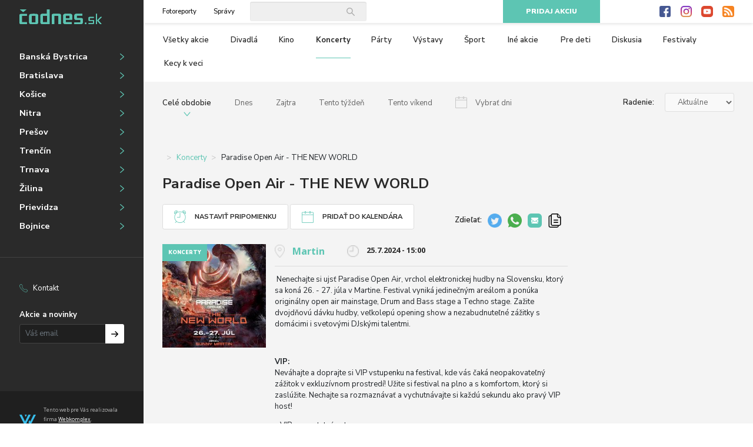

--- FILE ---
content_type: text/html; charset=UTF-8
request_url: https://zilina.codnes.sk/koncerty/paradise-open-air-the-new-world-13
body_size: 8283
content:
<!DOCTYPE html>
<html lang="sk">
<head>
    <meta charset="utf-8">
    <title>Paradise Open Air - THE NEW WORLD | codnes.sk</title>
    <meta name="description" content=" Nenechajte si ujsť Paradise Open Air, vrchol elektronickej hudby na Slovensku, ktorý sa koná 26. -">
    <meta name="title" content="Paradise Open Air - THE NEW WORLD">
    <meta name="author" content="Codnes.sk">
    <meta name="viewport" content="width=device-width, initial-scale=1.0">

            <meta property="og:title" content="Paradise Open Air - THE NEW WORLD">
            <meta property="og:description" content=" Nenechajte si ujsť Paradise Open Air, vrchol elektronickej hudby na Slovensku, ktorý sa koná 26. -">
            <meta property="og:type" content="website">
            <meta property="og:url" content="https://zilina.codnes.sk/koncerty/paradise-open-air-the-new-world-13">
            <meta property="og:image" content="https://zilina.codnes.sk/storage/app/uploads/public/668/be2/d75/668be2d75e1d4001626516.jpg">
    
    <link rel="icon" type="image/png" href="https://zilina.codnes.sk/themes/codnes/assets/dist/img/favicon.png">
    <link href="https://fonts.googleapis.com/css?family=Nunito+Sans:200,300,400,600,700,800,900|Open+Sans:300,400,600,700,800" rel="stylesheet">
    <link href="https://zilina.codnes.sk/themes/codnes/assets/dist/css/style.css" rel="stylesheet">
    </head>
<body>
    <div id="fb-root"></div>
    <script>(function(d, s, id) {
        var js, fjs = d.getElementsByTagName(s)[0];
        if (d.getElementById(id)) return;
        js = d.createElement(s); js.id = id;
        js.src = "https://connect.facebook.net/sk_SK/sdk.js#xfbml=1&version=v3.0";
        fjs.parentNode.insertBefore(js, fjs);
    }(document, 'script', 'facebook-jssdk'));</script>

    <!-- Global site tag (gtag.js) - Google Analytics -->
    <script async src="https://www.googletagmanager.com/gtag/js?id=UA-30134183-2"></script>
    <script>
        window.dataLayer = window.dataLayer || [];
        function gtag(){dataLayer.push(arguments);}
        gtag('js', new Date());

        gtag('config', 'UA-30134183-2');
    </script>

    <div class="container-fluid">
        <div class="row flex-nowrap">
            <div class="col-auto" id="main-menu">
                <nav>
                    <div class="content">
                        <div class="links">
                            <button class="btn" id="close-menu">Zavrieť menu</button>

                            <a href="https://zilina.codnes.sk/fotoreporty">Fotoreporty</a>
<a href="https://zilina.codnes.sk/spravy">Správy</a>
                            <div class="social">
    <a href="http://www.facebook.com/pages/codnessk/326785974008087" class="facebook">Facebook</a>
    <a href="https://www.instagram.com/codnessk/" class="instagram">Instagram</a>
    <a href="http://www.youtube.com/user/wwwcodnessk" class="youtube">Youtube</a>
    <a href="https://zilina.codnes.sk/zoznam-rss-kanalov" class="rss">RSS</a>
</div>                        </div>

                        <a href="https://zilina.codnes.sk" class="logo"><img src="https://zilina.codnes.sk/themes/codnes/assets/dist/img/logo.png" alt="Čodnes.sk"></a>

                        <ul class="place">
                            <li><a href="https://banska-bystrica.codnes.sk">Banská Bystrica</a></li>
                            <li><a href="https://bratislava.codnes.sk">Bratislava</a></li>
                            <li><a href="https://kosice.codnes.sk">Košice</a></li>
                            <li><a href="https://nitra.codnes.sk">Nitra</a></li>
                            <li><a href="https://presov.codnes.sk">Prešov</a></li>
                            <li><a href="https://trencin.codnes.sk">Trenčín</a></li>
                            <li><a href="https://trnava.codnes.sk">Trnava</a></li>
                            <li><a href="https://zilina.codnes.sk">Žilina</a></li>
                            <li><a href="https://www.codnes.sk/prievidza/akcie">Prievidza</a></li>
                            <li><a href="https://www.codnes.sk/bojnice/akcie">Bojnice</a></li>
                        </ul>

                        <hr>

                        <ul class="pages">
                            <li><a href="https://zilina.codnes.sk/kontakt" class="phone">Kontakt</a></li>
                        </ul>

                        <div class="newsletter mt-4">
                            <span class="mb-2 d-block">Akcie a novinky</span>

                            <div class="newsletter-form">
    <form method="POST" action="https://zilina.codnes.sk/koncerty/paradise-open-air-the-new-world-13" accept-charset="UTF-8" role="form" data-request="signupForm::onSignup" data-request-validate="1" data-request-success="swal(&quot;Ďakujeme&quot;, data.result, &quot;success&quot;);"><input name="_session_key" type="hidden" value="sbDidsevf8Yx7Y7LxDzqLfTsq51ZFCF0Mu9lln5x"><input name="_token" type="hidden" value="Th7NaYdZBLN86u6MdoxUO5sijywD5ObMurXzMtSq">

    <div class="input-group">
        <input name="email" type="text" class="form-control" placeholder="Váš email">

        <span class="input-group-append">
            <button class="btn btn-default" type="submit">Prihlásiť na odber</button>
        </span>
    </div>

    </form>
</div>                        </div>
                    </div>

                    <div class="bottom">
                        <div class="d-flex align-items-center mt-4 mt-md-0">
                            <div>
                                <img src="https://zilina.codnes.sk/themes/codnes/assets/dist/img/webkomplex.png" alt="Webkomplex">
                            </div>

                            <p class="m-0 ml-3">
                                Tento web pre Vás realizovala firma <a href="http://www.webkomplex.sk/">Webkomplex</a>.<br>
                                Váš spoľahlivý online partner.
                            </p>
                        </div>

                        <div class="mt-3">
                            
                        </div>
                    </div>
                </nav>
            </div>

            <div class="col" id="content">
                <div id="stick-wrap">
                    <div id="top-bar">
                        <div class="d-flex align-items-center menu">
                            <button id="toggle-menu" class="btn">Otvoriť menu</button>

                            <a href="https://zilina.codnes.sk" class="logo"><img src="https://zilina.codnes.sk/themes/codnes/assets/dist/img/logo.png" alt="Čodnes.sk"></a>

                            <div class="links">
                                <a href="https://zilina.codnes.sk/fotoreporty">Fotoreporty</a>
<a href="https://zilina.codnes.sk/spravy">Správy</a>                            </div>

                            <div class="search">
    <form method="POST" action="https://zilina.codnes.sk/koncerty/paradise-open-air-the-new-world-13" accept-charset="UTF-8" role="form" data-request="search::onSearch"><input name="_session_key" type="hidden" value="sbDidsevf8Yx7Y7LxDzqLfTsq51ZFCF0Mu9lln5x"><input name="_token" type="hidden" value="Th7NaYdZBLN86u6MdoxUO5sijywD5ObMurXzMtSq">

    <input name="query" type="text" class="form-control">

    </form>
</div>                        </div>

                        <div class="d-flex">
                            <a href="https://zilina.codnes.sk/pridat-akciu" class="btn btn-primary add-event">Pridaj akciu</a>

                            <div class="social">
    <a href="http://www.facebook.com/pages/codnessk/326785974008087" class="facebook">Facebook</a>
    <a href="https://www.instagram.com/codnessk/" class="instagram">Instagram</a>
    <a href="http://www.youtube.com/user/wwwcodnessk" class="youtube">Youtube</a>
    <a href="https://zilina.codnes.sk/zoznam-rss-kanalov" class="rss">RSS</a>
</div>                        </div>
                    </div>

                    
<div class="filter compact">
    <div class="locality">
                    <a href="https://banska-bystrica.codnes.sk/koncerty"
               class="">
                BB
            </a>
                    <a href="https://bratislava.codnes.sk/koncerty"
               class="">
                BA
            </a>
                    <a href="https://kosice.codnes.sk/koncerty"
               class="">
                KE
            </a>
                    <a href="https://nitra.codnes.sk/koncerty"
               class="">
                NR
            </a>
                    <a href="https://presov.codnes.sk/koncerty"
               class="">
                PO
            </a>
                    <a href="https://trencin.codnes.sk/koncerty"
               class="">
                TN
            </a>
                    <a href="https://trnava.codnes.sk/koncerty"
               class="">
                TT
            </a>
                    <a href="https://zilina.codnes.sk/koncerty"
               class="active">
                ZA
            </a>
            </div>

    <div class="type">
        <span class="heading">Koncerty</span>

        <div class="list">
                                                <a href="https://zilina.codnes.sk/akcie"
                       class=""
                       title="Všetky akcie">
                        Všetky akcie
                    </a>
                                                                <a href="https://zilina.codnes.sk/divadla"
                       class=""
                       title="Divadlá">
                        Divadlá
                    </a>
                                                                <a href="https://zilina.codnes.sk/kino"
                       class=""
                       title="Kino">
                        Kino
                    </a>
                                                                <a href="https://zilina.codnes.sk/koncerty"
                       class="active"
                       title="Koncerty">
                        Koncerty
                    </a>
                                                                <a href="https://zilina.codnes.sk/party"
                       class=""
                       title="Párty">
                        Párty
                    </a>
                                                                <a href="https://zilina.codnes.sk/vystavy"
                       class=""
                       title="Výstavy">
                        Výstavy
                    </a>
                                                                <a href="https://zilina.codnes.sk/sport"
                       class=""
                       title="Šport">
                        Šport
                    </a>
                                                                <a href="https://zilina.codnes.sk/ine-akcie"
                       class=""
                       title="Iné akcie">
                        Iné akcie
                    </a>
                                                                <a href="https://zilina.codnes.sk/pre-deti"
                       class=""
                       title="Pre deti">
                        Pre deti
                    </a>
                                                                <a href="https://zilina.codnes.sk/diskusia"
                       class=""
                       title="Diskusia">
                        Diskusia
                    </a>
                                                                <a href="https://zilina.codnes.sk/festivaly"
                       class=""
                       title="Festivaly">
                        Festivaly
                    </a>
                            
            <a href="https://www.codnes.sk/kecy-k-veci" target="_blank" title="Kecy k veci">Kecy k veci</a>

            <a href="https://zilina.codnes.sk/spravy" title="Správy" class="d-md-none">Správy</a>

            <a href="https://zilina.codnes.sk/fotoreporty" title="Fotoreporty" class="d-md-none">Fotoreporty</a>
        </div>
    </div>

    <div class="date-order">
        <div class="date">
                            <a href="https://zilina.codnes.sk/akcie"
                   class=" active">
                    Celé obdobie
                </a>
                            <a href="https://zilina.codnes.sk/akcie/dnes"
                   class="dnes ">
                    Dnes
                </a>
                            <a href="https://zilina.codnes.sk/akcie/zajtra"
                   class="zajtra ">
                    Zajtra
                </a>
                            <a href="https://zilina.codnes.sk/akcie/tento-tyzden"
                   class="tento-tyzden ">
                    Tento týždeň
                </a>
                            <a href="https://zilina.codnes.sk/akcie/tento-vikend"
                   class="tento-vikend ">
                    Tento víkend
                </a>
            
            <div class="flatpickr" id="filter-datepicker" data-url="https://zilina.codnes.sk/akcie/#DATE#">
                <button class="datepicker " data-toggle>
                    Vybrať dni
                </button>

                <input type="hidden" data-input>
            </div>
        </div>

        <div class="order">
            <label for="filter-order">Radenie:</label>

            <select class="form-control" id="filter-order">
                                    <option
                        value="https://zilina.codnes.sk/koncerty/novinky"
                        >
                        Novinky
                    </option>
                                    <option
                        value="https://zilina.codnes.sk/koncerty"
                        selected>
                        Aktuálne
                    </option>
                                    <option
                        value="https://zilina.codnes.sk/koncerty/popularne"
                        >
                        Populárne
                    </option>
                            </select>
        </div>
    </div>
</div>
<main>
    <div id="main-content">
        
<div id="event-detail" itemscope itemtype="https://schema.org/Event">
    <nav aria-label="breadcrumb">
    <ol class="breadcrumb">
                    <li class="breadcrumb-item">
                                    <a href="https://zilina.codnes.sk/Martin/akcie"></a>
                            </li>
                    <li class="breadcrumb-item">
                                    <a href="https://zilina.codnes.sk/koncerty">Koncerty</a>
                            </li>
                    <li class="breadcrumb-item">
                                    Paradise Open Air - THE NEW WORLD
                            </li>
            </ol>
</nav>
    <h1 itemprop="name">Paradise Open Air - THE NEW WORLD</h1>

    
    <div class="row align-items-center">
        <div class="col-12 col-md-auto">
            <button class="btn btn-icon clock2 mb-3 mb-md-0" data-toggle="modal" data-target="#setup-reminder-modal">Nastaviť pripomienku</button>
            <button class="btn btn-icon calendar mb-3 mb-md-0" data-toggle="modal" data-target="#add-to-calendar-modal">Pridať do kalendára</button>
        </div>

        <div class="col-12 col-md">
            <div class="share right  mt-3">
    <span>Zdieľať:</span>

    <div class="fb-like" data-href="https://zilina.codnes.sk/koncerty/paradise-open-air-the-new-world-13" data-layout="button_count" data-action="like" data-size="small" data-show-faces="true" data-share="false"></div>

    
    <div class="fb-share-button" data-href="https://zilina.codnes.sk/koncerty/paradise-open-air-the-new-world-13" data-layout="button_count" data-size="small"><a target="_blank" href="https://www.facebook.com/sharer/sharer.php?u=https%3A%2F%2Fzilina.codnes.sk%2Fkoncerty%2Fparadise-open-air-the-new-world-13" class="fb-xfbml-parse-ignore"></a></div>

    
    <a href="http://twitter.com/share?url=https%3A%2F%2Fzilina.codnes.sk%2Fkoncerty%2Fparadise-open-air-the-new-world-13&text=Paradise%20Open%20Air%20-%20THE%20NEW%20WORLD" class="twitter" target="_blank"><img src="https://zilina.codnes.sk/themes/codnes/assets/dist/img/twitter.png" width="24" height="24" /></a>

    <a href="https://wa.me/?text=https%3A%2F%2Fzilina.codnes.sk%2Fkoncerty%2Fparadise-open-air-the-new-world-13" class="whatsapp" target="_blank"><img src="https://zilina.codnes.sk/themes/codnes/assets/dist/img/whatsapp@2x.png" width="24" height="24" /></a>

    <a href="mailto:?body=https%3A%2F%2Fzilina.codnes.sk%2Fkoncerty%2Fparadise-open-air-the-new-world-13&subject=Paradise%20Open%20Air%20-%20THE%20NEW%20WORLD" class="email"><img src="https://zilina.codnes.sk/themes/codnes/assets/dist/img/share_mail@2x.png" width="24" height="24" /></a>

    <a href="#" class="copy" onclick="navigator.clipboard.writeText('https://zilina.codnes.sk/koncerty/paradise-open-air-the-new-world-13');return false;"><img src="https://zilina.codnes.sk/themes/codnes/assets/dist/img/copy.png" width="24" height="24" /></a>
</div>        </div>
    </div>

    <div class="row details">
        <figure class="col-md-3 col-xl-4" itemprop="image" itemscope itemtype="http://schema.org/ImageObject">
            <a href="https://zilina.codnes.sk/storage/app/uploads/public/668/be2/d75/668be2d75e1d4001626516.jpg" class="lightbox">
                <img src="https://zilina.codnes.sk/storage/app/uploads/public/668/be2/d75/668be2d75e1d4001626516.jpg" alt="Paradise Open Air - THE NEW WORLD" itemprop="url">
            </a>

            <span class="type">
                Koncerty
            </span>
        </figure>

        <div class="col">
            <div class="info">
                <span class="place">
                                            <a href="https://zilina.codnes.sk/akcie" itemprop="location">Martin</a>
                                    </span>

                <div class="date">
                                        <div>
                                            </div>

                                            <time itemprop="startDate" datetime="2024-07-25UTC15:00">
                            25.7.2024 - 15:00
                        </time>

                                                            </div>
            </div>

            <hr>

            <div class="content">
                <div class="tags">
                                    </div>

                <p> Nenechajte si ujsť Paradise Open Air, vrchol elektronickej hudby na Slovensku, ktorý sa koná 26. - 27. júla v Martine. Festival vyniká jedinečným areálom a ponúka originálny open air mainstage, Drum and Bass stage a Techno stage. Zažite dvojdňovú dávku hudby, veľkolepú opening show a nezabudnuteľné zážitky s domácimi i svetovými DJskými talentmi.</p>
<p> </p>
<p><strong>VIP:</strong><br />Neváhajte a doprajte si VIP vstupenku na festival, kde vás čaká neopakovateľný zážitok v exkluzívnom prostredí! Užite si festival na plno a s komfortom, ktorý si zaslúžite. Nechajte sa rozmaznávať a vychutnávajte si každú sekundu ako pravý VIP hosť!</p>
<p>- VIP samostatný vstup<br />- Welcome drink<br />- Veľkokapacitný stan na ochranu pred dažďom či slnkom <br />- Exkluzívna vyvýšená plocha s výhľadom na Mainstage<br />- Gaučové sedenie<br />- Samostatné toalety<br />- Bar s exkluzívnymi drinkami a obsluha - Možnosť nabiť si smartphone<br />- Vodné fajky<br />- LOCK INN skrinky na odkladanie osobných vecí </p>
<p> POZOR počet VIP vstupeniek je obmedzený pre lepší komfort návštevníkov.</p>
<p> </p>
<p><strong>Stanové mestečko:<br /></strong>Ponorte sa do úplného zážitku z festivalu s vstupenkami do Dreamer's Village, nášho stanového mestečka! Zvážte ubytovanie priamo na mieste festivalu, kde budete mať všetko po ruke a nebudete musieť riešiť dopravu ani cestu na ubytovanie v neskorých nočných hodinách. Dreamer's Village je perfektné miesto na spoznávanie nových priateľov a zdieľanie nezabudnuteľných momentov s ostatnými festivalovými fanúšikmi v priateľskej a energickej atmosfére. </p>
<p> Vstupenka zahŕňa prenájom miesta pre stan s maximálnymi rozmermi 4x4 m2 a zohľadňuje aj počet osôb, ktoré budú v stane bývať. V areáli sa bude nachádzať:</p>
<p>- sprchy a toalety,<br />- SBS, <br />- Warm-UP párty vo štvrtok 25. júla,<br />- možnosť nabiť si svoj smartphone,<br />- skrinky na úschovu cenností</p>
<p> <a href="https://paradiseopenair.sk/nove-stanove-mestecko-dreamers-village/" target="_blank">VIAC INFORMÁCIÍ O STANOVOM MESTEČKU </a></p>
<p style="text-align: justify;"><a href="https://paradiseopenair.sk/nove-stanove-mestecko-dreamers-village/"></a></p>
            </div>
        </div>
    </div>

    <div class="videos row">
            </div>

    <div class="photos row">
            </div>

    <div class="tickets-wrap">
                    <a href="https://www.ticketportal.sk/performance/200372?IDPartner=60" target="_blank" class="tickets-link btn btn-primary">Vstupenky</a>
        
        <div class="share  large mt-3">
    <span>Zdieľať:</span>

    <div class="fb-like" data-href="https://zilina.codnes.sk/koncerty/paradise-open-air-the-new-world-13" data-layout="button_count" data-action="like" data-size="small" data-show-faces="true" data-share="false"></div>

    
    <div class="fb-share-button" data-href="https://zilina.codnes.sk/koncerty/paradise-open-air-the-new-world-13" data-layout="button_count" data-size="small"><a target="_blank" href="https://www.facebook.com/sharer/sharer.php?u=https%3A%2F%2Fzilina.codnes.sk%2Fkoncerty%2Fparadise-open-air-the-new-world-13" class="fb-xfbml-parse-ignore"></a></div>

    
    <a href="http://twitter.com/share?url=https%3A%2F%2Fzilina.codnes.sk%2Fkoncerty%2Fparadise-open-air-the-new-world-13&text=Paradise%20Open%20Air%20-%20THE%20NEW%20WORLD" class="twitter" target="_blank"><img src="https://zilina.codnes.sk/themes/codnes/assets/dist/img/twitter.png" width="24" height="24" /></a>

    <a href="https://wa.me/?text=https%3A%2F%2Fzilina.codnes.sk%2Fkoncerty%2Fparadise-open-air-the-new-world-13" class="whatsapp" target="_blank"><img src="https://zilina.codnes.sk/themes/codnes/assets/dist/img/whatsapp@2x.png" width="24" height="24" /></a>

    <a href="mailto:?body=https%3A%2F%2Fzilina.codnes.sk%2Fkoncerty%2Fparadise-open-air-the-new-world-13&subject=Paradise%20Open%20Air%20-%20THE%20NEW%20WORLD" class="email"><img src="https://zilina.codnes.sk/themes/codnes/assets/dist/img/share_mail@2x.png" width="24" height="24" /></a>

    <a href="#" class="copy" onclick="navigator.clipboard.writeText('https://zilina.codnes.sk/koncerty/paradise-open-air-the-new-world-13');return false;"><img src="https://zilina.codnes.sk/themes/codnes/assets/dist/img/copy.png" width="24" height="24" /></a>
</div>    </div>

    <div class="newsletter-form">
    <p>
        <b>Bezplatný email raz týždenne s novinkami a akciami z codnes.sk</b>
    </p>

    <form method="POST" action="https://zilina.codnes.sk/koncerty/paradise-open-air-the-new-world-13" accept-charset="UTF-8" role="form" data-request="newsletter::onSignup" data-request-validate="1" data-request-success="swal(&quot;Ďakujeme&quot;, data.result, &quot;success&quot;);"><input name="_session_key" type="hidden" value="sbDidsevf8Yx7Y7LxDzqLfTsq51ZFCF0Mu9lln5x"><input name="_token" type="hidden" value="Th7NaYdZBLN86u6MdoxUO5sijywD5ObMurXzMtSq">

    <div class="input-group input-group-lg">
        <input name="email" type="text" class="form-control" placeholder="Váš email">

        <span class="input-group-append">
            <button class="btn btn-primary btn-lg" type="submit">Odoberať novinky</button>
        </span>
    </div>

    </form>
</div>
    <script async src="https://pagead2.googlesyndication.com/pagead/js/adsbygoogle.js"></script>
    <ins class="adsbygoogle"
         style="display:block"
         data-ad-format="fluid"
         data-ad-layout-key="-fb+5w+4e-db+86"
         data-ad-client="ca-pub-4811871885554260"
         data-ad-slot="3607990871"></ins>
    <script>
        (adsbygoogle = window.adsbygoogle || []).push({});
    </script>

    <h2>Odporúčané akcie</h2>

    
<div id="event-list" class="list">
    <div class="row" id="event-list-entries">
        
    
    
    <article class="event col-12 col-md-6 col-lg-4 col-xl-3 order-0 order-xl-0">
        <div class="inner">
            <figure>
                <a href="https://zilina.codnes.sk/koncerty/bile-vanoce-lucie-bile-ii-6"><img src="https://zilina.codnes.sk/storage/app/uploads/public/5d0/676/bc1/thumb_254_400_400_0_0_auto.jpg" alt="BÍLÉ VÁNOCE LUCIE BÍLÉ II."></a>
            </figure>

            <a href="https://zilina.codnes.sk/koncerty/bile-vanoce-lucie-bile-ii-6" class="content">
                <h2>BÍLÉ VÁNOCE LUCIE BÍLÉ II.</h2>

                <p>
                    BÍLÉ VÁNOCE LUCIE BÍLÉ IIPrichádzajú na Slovensko!Orchester a zbor Petra MaláskaLucie Bílá patrí už
                </p>
            </a>

            <hr>

            <span class="place">Dubnica nad Váhom</span>

            <div class="info">
                <span class="date">
                    7.12.2019 19:00
                </span>

                                    <a href="https://www.ticketportal.sk/performance/171211?IDPartner=60" target="_blank" class="tickets-link btn btn-outline-primary">Vstupenky</a>
                            </div>

            <span class="type">
                Koncerty
            </span>
        </div>
    </article>
    
    
    <article class="event col-12 col-md-6 col-lg-4 col-xl-3 order-1 order-xl-0">
        <div class="inner">
            <figure>
                <a href="https://zilina.codnes.sk/koncerty/tavener-part-martynov-komorny-orchester-zoe"><img src="https://zilina.codnes.sk/storage/app/uploads/public/5d0/676/de9/thumb_506_400_400_0_0_auto.jpg" alt="Tavener - Pärt - Martynov / Komorný orchester ZOE"></a>
            </figure>

            <a href="https://zilina.codnes.sk/koncerty/tavener-part-martynov-komorny-orchester-zoe" class="content">
                <h2>Tavener - Pärt - Martynov / Komorný orchester ZOE</h2>

                <p>
                    Koncert súčasnej duchovnej hudby.Jedinečná a divácky atraktívna dramaturgia umocnená nádhernými sakr
                </p>
            </a>

            <hr>

            <span class="place">Bratislava</span>

            <div class="info">
                <span class="date">
                    21.6.2019 20:00
                </span>

                                    <a href="https://www.ticketportal.sk/performance/171868?IDPartner=60" target="_blank" class="tickets-link btn btn-outline-primary">Vstupenky</a>
                            </div>

            <span class="type">
                Koncerty
            </span>
        </div>
    </article>
    
    
    <article class="event col-12 col-md-6 col-lg-4 col-xl-3 order-2 order-xl-0">
        <div class="inner">
            <figure>
                <a href="https://zilina.codnes.sk/koncerty/michal-pavlicek-trio"><img src="https://zilina.codnes.sk/storage/app/uploads/public/5d2/732/d70/5d2732d700b16703140418" alt="Michal Pavlíček TRIO"></a>
            </figure>

            <a href="https://zilina.codnes.sk/koncerty/michal-pavlicek-trio" class="content">
                <h2>Michal Pavlíček TRIO</h2>

                <p>
                    JEDEN Z NAJVÝZNAMNEJŠÍCH ČESKÝCH ROCKOVÝCH GITARISTOV MICHAL PAVLÍČEK VYSTÚPI SO SVOJIM TRIOM V BRAT
                </p>
            </a>

            <hr>

            <span class="place">Bratislava</span>

            <div class="info">
                <span class="date">
                    27.2.2020 19:00 - 23:59
                </span>

                                    <a href="https://tootoot.fm/events/5d27107d3a4e670d0c88b5fc?ref=codnes" target="_blank" class="tickets-link btn btn-outline-primary">Vstupenky</a>
                            </div>

            <span class="type">
                Koncerty
            </span>
        </div>
    </article>
    
    
    <article class="event col-12 col-md-6 col-lg-4 col-xl-3 order-3 order-xl-0">
        <div class="inner">
            <figure>
                <a href="https://zilina.codnes.sk/koncerty/gopnik-party-xl-bratislava-wax-club-9112019"><img src="https://zilina.codnes.sk/storage/app/uploads/public/5d7/7c8/8a0/5d77c88a09585270659560" alt="Gopnik party xl - Bratislava, WAX Club, 9.11.2019"></a>
            </figure>

            <a href="https://zilina.codnes.sk/koncerty/gopnik-party-xl-bratislava-wax-club-9112019" class="content">
                <h2>Gopnik party xl - Bratislava, WAX Club, 9.11.2019</h2>

                <p>
                    Nachystaj sa!! Do Bratislavy sa vracia zlomocná GOPNIK PARTY a ukrajinsko-slovenská organizovaná sku
                </p>
            </a>

            <hr>

            <span class="place">Bratislava</span>

            <div class="info">
                <span class="date">
                    9.11.2019 22:00 - 23:59
                </span>

                                    <a href="https://tootoot.fm/events/5d77bd6f9937d804dc66b630?ref=codnes" target="_blank" class="tickets-link btn btn-outline-primary">Vstupenky</a>
                            </div>

            <span class="type">
                Koncerty
            </span>
        </div>
    </article>

    </template>

    
            </div>

    </div></div>

<div class="modal fade" tabindex="-1" role="dialog" id="add-to-calendar-modal">
    <div class="modal-dialog" role="document">
        <div class="modal-content">
            <div class="modal-header">
                <h5 class="modal-title">Pridať do kalendára</h5>
                <button type="button" class="close" data-dismiss="modal" aria-label="Close">
                    <span aria-hidden="true">&times;</span>
                </button>
            </div>
            <div class="modal-body">
                <p>
                    Paradise Open Air - THE NEW WORLD 25.7.2024 15:00
                </p>

                <a href="https://www.google.com/calendar/event?action=TEMPLATE&text=Paradise%20Open%20Air%20-%20THE%20NEW%20WORLD&details=%C2%A0Nenechajte%20si%20ujs%C5%A5%20Paradise%20Open%20Air%2C%20vrchol%20elektronickej%20hudby%20na%20Slovensku%2C%20ktor%C3%BD%20sa%20kon%C3%A1%2026.%20-&sprop=website:www.codnes.sk&dates=20240725T150000%2F&location=">Google</a>

                <a href="https://calendar.yahoo.com/?v=60&view=d&type=20&title=Paradise%20Open%20Air%20-%20THE%20NEW%20WORLD&desc=%C2%A0Nenechajte%20si%20ujs%C5%A5%20Paradise%20Open%20Air%2C%20vrchol%20elektronickej%20hudby%20na%20Slovensku%2C%20ktor%C3%BD%20sa%20kon%C3%A1%2026.%20-&st=20240725T150000&in_loc=">Yahoo</a>

                <a href="https://zilina.codnes.sk/ical/paradise-open-air-the-new-world-13">Outlook</a>

                <a href="https://zilina.codnes.sk/ical/paradise-open-air-the-new-world-13">iCal</a>
            </div>
        </div>
    </div>
</div>

<div class="modal fade" tabindex="-1" role="dialog" id="setup-reminder-modal">
    <div class="modal-dialog" role="document">
        <div class="modal-content">
            <div class="modal-header">
                <h5 class="modal-title">Nastaviť pripomienku</h5>
                <button type="button" class="close" data-dismiss="modal" aria-label="Close">
                    <span aria-hidden="true">&times;</span>
                </button>
            </div>
            <div class="modal-body">
                <form method="POST" action="https://zilina.codnes.sk/koncerty/paradise-open-air-the-new-world-13" accept-charset="UTF-8" role="form" data-request="reminderForm::onSetup" data-request-validate="1" data-request-success="swal(&quot;Ďakujeme&quot;, data.result, &quot;success&quot;);"><input name="_session_key" type="hidden" value="sbDidsevf8Yx7Y7LxDzqLfTsq51ZFCF0Mu9lln5x"><input name="_token" type="hidden" value="Th7NaYdZBLN86u6MdoxUO5sijywD5ObMurXzMtSq">

                <div class="form-group">
                    <label for="email">Zaslať na email</label>
                    <input name="email" type="text" class="form-control" placeholder="Váš email">
                </div>

                <div class="form-group">
                    <label for="time">V čase</label>
                    <select class="form-control" name="time"><option value="1440">1 deň pred</option><option value="2880">2 dni pred</option><option value="4320">3 dni pred</option><option value="7200">5 dni pred</option><option value="10080">7 dni pred</option></select>
                </div>

                <div class="form-group">
                    <button class="btn btn-outline-primary" type="submit">Nastaviť pripomienku</button>
                </div>

                </form>
            </div>
        </div>
    </div>
</div>    </div>
    
    <div class="sidebar"></div>
</main>

    <div id="sidebar">
        <div class="sidebar-ads">
    <div class="ad">
    <script async src="https://pagead2.googlesyndication.com/pagead/js/adsbygoogle.js"></script>
        <!-- codnes slovensko pravy stlpec -->
        <ins class="adsbygoogle"
             style="display:block"
             data-ad-client="ca-pub-4811871885554260"
             data-ad-slot="9254945519"
             data-ad-format="auto"
             data-full-width-responsive="true"></ins>
        <script>
                (adsbygoogle = window.adsbygoogle || []).push({});
        </script>
    </div>
    
    <div class="ad">
    <script language='JavaScript' type='text/javascript' src='https://www.24hod.sk/inzercia/adx.js'></script><script language='JavaScript' type='text/javascript'>
<!--
   if (!document.phpAds_used) document.phpAds_used = ',';
   phpAds_random = new String (Math.random()); phpAds_random = phpAds_random.substring(2,11);
 
   document.write ("<" + "script language='JavaScript' type='text/javascript' src='");
   document.write ("https://www.24hod.sk/inzercia/adjs.php?n=" + phpAds_random);
   document.write ("&amp;what=zone:19");
   document.write ("&amp;exclude=" + document.phpAds_used);
   if (document.referrer)
      document.write ("&amp;referer=" + escape(document.referrer));
   document.write ("'><" + "/script>");
//-->
</script><noscript><a href='https://www.24hod.sk/inzercia/adclick.php?n=ae4016dd' target='_blank'><img src='https://www.24hod.sk/inzercia/adview.php?what=zone:19&amp;n=ae4016dd' border='0' alt=''></a></noscript>
    </div>
</div>    </div>                </div>

                <footer>
                    <nav>
                        <ul>
                                                            <li><a href="https://zilina.codnes.sk/divadla" title="Divadlá">Divadlá</a></li>
                                                            <li><a href="https://zilina.codnes.sk/kino" title="Kino">Kino</a></li>
                                                            <li><a href="https://zilina.codnes.sk/koncerty" title="Koncerty">Koncerty</a></li>
                                                            <li><a href="https://zilina.codnes.sk/party" title="Párty">Párty</a></li>
                                                            <li><a href="https://zilina.codnes.sk/vystavy" title="Výstavy">Výstavy</a></li>
                                                            <li><a href="https://zilina.codnes.sk/sport" title="Šport">Šport</a></li>
                                                            <li><a href="https://zilina.codnes.sk/ine-akcie" title="Iné akcie">Iné akcie</a></li>
                                                            <li><a href="https://zilina.codnes.sk/pre-deti" title="Pre deti">Pre deti</a></li>
                                                            <li><a href="https://zilina.codnes.sk/diskusia" title="Diskusia">Diskusia</a></li>
                                                            <li><a href="https://zilina.codnes.sk/festivaly" title="Festivaly">Festivaly</a></li>
                                                    </ul>
                    </nav>

                    <hr>

                    <div class="bottom">
                                                
                        <div class="filter">
                            <div class="locality d-none d-lg-flex">
                                                                    <a href="https://banska-bystrica.codnes.sk/koncerty"
                                       class="">
                                        BB
                                    </a>
                                                                    <a href="https://bratislava.codnes.sk/koncerty"
                                       class="">
                                        BA
                                    </a>
                                                                    <a href="https://kosice.codnes.sk/koncerty"
                                       class="">
                                        KE
                                    </a>
                                                                    <a href="https://nitra.codnes.sk/koncerty"
                                       class="">
                                        NR
                                    </a>
                                                                    <a href="https://presov.codnes.sk/koncerty"
                                       class="">
                                        PO
                                    </a>
                                                                    <a href="https://trencin.codnes.sk/koncerty"
                                       class="">
                                        TN
                                    </a>
                                                                    <a href="https://trnava.codnes.sk/koncerty"
                                       class="">
                                        TT
                                    </a>
                                                                    <a href="https://zilina.codnes.sk/koncerty"
                                       class="active">
                                        ZA
                                    </a>
                                                            </div>
                        </div>

                        <div class="d-flex align-items-center mt-4 mt-md-0">
                            <p class="text-right m-0 mr-2">
                                Tento web pre Vás realizovala firma <a href="http://www.webkomplex.sk/">Webkomplex</a>.<br>
                                Váš spoľahlivý online partner.
                            </p>

                            <div>
                                <img src="https://zilina.codnes.sk/themes/codnes/assets/dist/img/webkomplex.png" alt="Webkomplex">
                            </div>
                        </div>
                    </div>
                </footer>
            </div>
        </div>
    </div>

    <div id="fb-like-wrapper"></div>

    
    <script
            src="https://code.jquery.com/jquery-3.3.1.min.js"
            integrity="sha256-FgpCb/KJQlLNfOu91ta32o/NMZxltwRo8QtmkMRdAu8="
            crossorigin="anonymous"></script>
    <script defer src="https://zilina.codnes.sk/themes/codnes/assets/dist/js/app.js"></script>
    <script src="/modules/system/assets/js/framework.combined-min.js"></script>
<link rel="stylesheet" property="stylesheet" href="/modules/system/assets/css/framework.extras-min.css">
    
    <!-- Go to www.addthis.com/dashboard to customize your tools -->
    <script type="text/javascript" src="//s7.addthis.com/js/300/addthis_widget.js#pubid=ra-5c99e28817c3f2a4"></script>
</body>
</html>

--- FILE ---
content_type: text/html; charset=utf-8
request_url: https://www.google.com/recaptcha/api2/aframe
body_size: 257
content:
<!DOCTYPE HTML><html><head><meta http-equiv="content-type" content="text/html; charset=UTF-8"></head><body><script nonce="XUp4qchDNmiRGUDXdxbL0g">/** Anti-fraud and anti-abuse applications only. See google.com/recaptcha */ try{var clients={'sodar':'https://pagead2.googlesyndication.com/pagead/sodar?'};window.addEventListener("message",function(a){try{if(a.source===window.parent){var b=JSON.parse(a.data);var c=clients[b['id']];if(c){var d=document.createElement('img');d.src=c+b['params']+'&rc='+(localStorage.getItem("rc::a")?sessionStorage.getItem("rc::b"):"");window.document.body.appendChild(d);sessionStorage.setItem("rc::e",parseInt(sessionStorage.getItem("rc::e")||0)+1);localStorage.setItem("rc::h",'1769009087800');}}}catch(b){}});window.parent.postMessage("_grecaptcha_ready", "*");}catch(b){}</script></body></html>